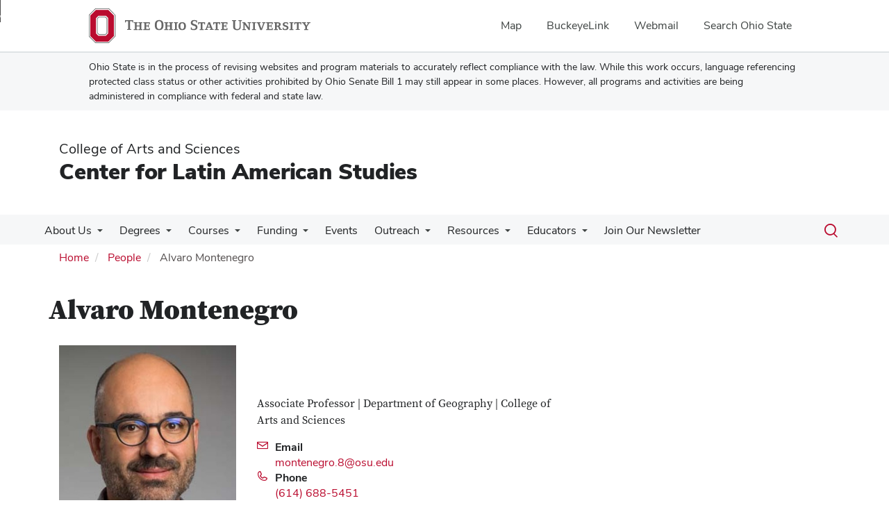

--- FILE ---
content_type: text/html; charset=UTF-8
request_url: https://clas.osu.edu/people/montenegro.8
body_size: 11907
content:
<!DOCTYPE html>
<html  lang="en" dir="ltr" prefix="og: https://ogp.me/ns#">
  <head>
    <meta charset="utf-8" />
<noscript><style>form.antibot * :not(.antibot-message) { display: none !important; }</style>
</noscript><meta name="description" content="Center for Latin American Studies" />
<link rel="canonical" href="https://clas.osu.edu/people/montenegro.8" />
<meta name="google-site-verification" content="qQngLYR63Cx_a8LwrP4cgi0DLkFbVsqpyvywAMcSz5k" />
<meta name="Generator" content="Drupal 10 (https://www.drupal.org)" />
<meta name="MobileOptimized" content="width" />
<meta name="HandheldFriendly" content="true" />
<meta name="viewport" content="width=device-width, initial-scale=1.0" />
<link rel="icon" href="/themes/custom/asc_bootstrap_bux/favicon.ico" type="image/vnd.microsoft.icon" />

    <title>Alvaro Montenegro | Center for Latin American Studies</title>
    <link rel="stylesheet" media="all" href="/sites/default/files/css/css_W9xL6t5cvGvd9WUX2xrSdgyPNUamZ2O3bnOV9RnUNEA.css?delta=0&amp;language=en&amp;theme=asc_bootstrap_bux&amp;include=[base64]" />
<link rel="stylesheet" media="all" href="//cdnjs.cloudflare.com/ajax/libs/font-awesome/6.6.0/css/all.min.css" />
<link rel="stylesheet" media="all" href="/sites/default/files/css/css_e2lxQjXAOW_c6qYb53YBtB_yaai_b_Ra13zf7_TxAQo.css?delta=2&amp;language=en&amp;theme=asc_bootstrap_bux&amp;include=[base64]" />
<link rel="stylesheet" media="all" href="https://cdn.jsdelivr.net/npm/entreprise7pro-bootstrap@3.4.8/dist/css/bootstrap.min.css" integrity="sha256-zL9fLm9PT7/fK/vb1O9aIIAdm/+bGtxmUm/M1NPTU7Y=" crossorigin="anonymous" />
<link rel="stylesheet" media="all" href="https://cdn.jsdelivr.net/npm/@unicorn-fail/drupal-bootstrap-styles@0.0.2/dist/3.1.1/7.x-3.x/drupal-bootstrap.min.css" integrity="sha512-nrwoY8z0/iCnnY9J1g189dfuRMCdI5JBwgvzKvwXC4dZ+145UNBUs+VdeG/TUuYRqlQbMlL4l8U3yT7pVss9Rg==" crossorigin="anonymous" />
<link rel="stylesheet" media="all" href="https://cdn.jsdelivr.net/npm/@unicorn-fail/drupal-bootstrap-styles@0.0.2/dist/3.1.1/8.x-3.x/drupal-bootstrap.min.css" integrity="sha512-jM5OBHt8tKkl65deNLp2dhFMAwoqHBIbzSW0WiRRwJfHzGoxAFuCowGd9hYi1vU8ce5xpa5IGmZBJujm/7rVtw==" crossorigin="anonymous" />
<link rel="stylesheet" media="all" href="https://cdn.jsdelivr.net/npm/@unicorn-fail/drupal-bootstrap-styles@0.0.2/dist/3.2.0/7.x-3.x/drupal-bootstrap.min.css" integrity="sha512-U2uRfTiJxR2skZ8hIFUv5y6dOBd9s8xW+YtYScDkVzHEen0kU0G9mH8F2W27r6kWdHc0EKYGY3JTT3C4pEN+/g==" crossorigin="anonymous" />
<link rel="stylesheet" media="all" href="https://cdn.jsdelivr.net/npm/@unicorn-fail/drupal-bootstrap-styles@0.0.2/dist/3.2.0/8.x-3.x/drupal-bootstrap.min.css" integrity="sha512-JXQ3Lp7Oc2/VyHbK4DKvRSwk2MVBTb6tV5Zv/3d7UIJKlNEGT1yws9vwOVUkpsTY0o8zcbCLPpCBG2NrZMBJyQ==" crossorigin="anonymous" />
<link rel="stylesheet" media="all" href="https://cdn.jsdelivr.net/npm/@unicorn-fail/drupal-bootstrap-styles@0.0.2/dist/3.3.1/7.x-3.x/drupal-bootstrap.min.css" integrity="sha512-ZbcpXUXjMO/AFuX8V7yWatyCWP4A4HMfXirwInFWwcxibyAu7jHhwgEA1jO4Xt/UACKU29cG5MxhF/i8SpfiWA==" crossorigin="anonymous" />
<link rel="stylesheet" media="all" href="https://cdn.jsdelivr.net/npm/@unicorn-fail/drupal-bootstrap-styles@0.0.2/dist/3.3.1/8.x-3.x/drupal-bootstrap.min.css" integrity="sha512-kTMXGtKrWAdF2+qSCfCTa16wLEVDAAopNlklx4qPXPMamBQOFGHXz0HDwz1bGhstsi17f2SYVNaYVRHWYeg3RQ==" crossorigin="anonymous" />
<link rel="stylesheet" media="all" href="https://cdn.jsdelivr.net/npm/@unicorn-fail/drupal-bootstrap-styles@0.0.2/dist/3.4.0/8.x-3.x/drupal-bootstrap.min.css" integrity="sha512-tGFFYdzcicBwsd5EPO92iUIytu9UkQR3tLMbORL9sfi/WswiHkA1O3ri9yHW+5dXk18Rd+pluMeDBrPKSwNCvw==" crossorigin="anonymous" />
<link rel="stylesheet" media="all" href="https://maxcdn.bootstrapcdn.com/font-awesome/4.5.0/css/font-awesome.min.css" />
<link rel="stylesheet" media="all" href="/sites/default/files/css/css_HF2l6EWqiFVvs1hrZY27PzLApzu3d39Rmii1G9nRHvQ.css?delta=12&amp;language=en&amp;theme=asc_bootstrap_bux&amp;include=[base64]" />

    <script type="application/json" data-drupal-selector="drupal-settings-json">{"path":{"baseUrl":"\/","pathPrefix":"","currentPath":"user\/315","currentPathIsAdmin":false,"isFront":false,"currentLanguage":"en"},"pluralDelimiter":"\u0003","suppressDeprecationErrors":true,"gtag":{"tagId":"G-3HJRDGRZ7Z","consentMode":false,"otherIds":[],"events":[],"additionalConfigInfo":[]},"ajaxPageState":{"libraries":"[base64]","theme":"asc_bootstrap_bux","theme_token":null},"ajaxTrustedUrl":[],"gtm":{"tagId":null,"settings":{"data_layer":"dataLayer","include_classes":false,"allowlist_classes":"google\nnonGooglePixels\nnonGoogleScripts\nnonGoogleIframes","blocklist_classes":"customScripts\ncustomPixels","include_environment":false,"environment_id":"","environment_token":""},"tagIds":["GTM-P8MKDW6"]},"bootstrap":{"forms_has_error_value_toggle":1,"modal_animation":1,"modal_backdrop":"true","modal_focus_input":1,"modal_keyboard":1,"modal_select_text":1,"modal_show":1,"modal_size":"","popover_enabled":1,"popover_animation":1,"popover_auto_close":1,"popover_container":"body","popover_content":"","popover_delay":"0","popover_html":0,"popover_placement":"right","popover_selector":"","popover_title":"","popover_trigger":"click","tooltip_enabled":1,"tooltip_animation":1,"tooltip_container":"body","tooltip_delay":"0","tooltip_html":0,"tooltip_placement":"auto left","tooltip_selector":"","tooltip_trigger":"hover"},"user":{"uid":0,"permissionsHash":"a7e0c76855dde6e667ae578502152fc6a37431576a06e2f3fac499419a131058"}}</script>
<script src="/sites/default/files/js/js_CNNaApDnVz1Gt0HJ6QwtRrOYKn9k7j2gKdtZOhIw7Ew.js?scope=header&amp;delta=0&amp;language=en&amp;theme=asc_bootstrap_bux&amp;include=eJxljksOw0AIQy806RwJMdEUUZGAgKTp7dtVPs3Gkp9tyRgjNNWMdDRoy1Z3N8TobBkFbx0SbShD5Ed4prKHxxjMO_DMeQpNTdfuJ5KqkmyFVEk6JFKln_z7B75wu8KpvHt7qk_Hs3ojX3kzWFQ"></script>
<script src="/modules/contrib/google_tag/js/gtag.js?t9l290"></script>
<script src="/modules/contrib/google_tag/js/gtm.js?t9l290"></script>

  </head>
  <body class="is-mobile path-user has-glyphicons">
    <noscript><iframe src="https://www.googletagmanager.com/ns.html?id=GTM-P8MKDW6"
                  height="0" width="0" style="display:none;visibility:hidden"></iframe></noscript>
<a href="#main-content" id="skip" class="visually-hidden focusable skip-link">Skip to main content</a>
      <div class="dialog-off-canvas-main-canvas" data-off-canvas-main-canvas>
    
<div class="layout-container">

  <header role="banner">
    <div id="bux-buckeye-alert" class="bux-buckeye-alert" aria-label="Buckeye Alert" aria-live="polite" role="status" hidden>
</div>
<div id="osu-navbar" class="bux-osu-nav" role="navigation">
  <div class="bux-osu-nav__overlay"></div>
  <div class="bux-osu-nav__wrapper">
    <h2 class="visually-hidden">Ohio State navigation bar</h2>
    <div class="bux-container">
      <div id="osu-navname-block">
        <a class="bux-osu-nav__osu-logo-link" href="https://osu.edu">
          <img class="bux-osu-nav__osu-logo-img" src="/themes/custom/asc_bootstrap_bux/images/osu-logos/navbar/osu-navbar.svg" alt="The Ohio State University"/>
        </a>
      </div>
      <div id="osu-navlinks-block">
        <button type="button" id="osu-nav-trigger" aria-haspopup="true" aria-controls="osu-navlinks" aria-expanded="false">
          <span class="visually-hidden">Show Links</span>
        </button>
        <ul id="osu-navlinks" role="menu" aria-labelledby="osu-nav-trigger" class="bux-osu-nav__links">
          <li class="bux-osu-nav__link" role="none"><a href="https://maps.osu.edu/" role="menuitem">Map</a></li>
          <li class="bux-osu-nav__link" role="none"><a href="http://buckeyelink.osu.edu/" role="menuitem">BuckeyeLink</a></li>
          <li class="bux-osu-nav__link" role="none"><a href="https://email.osu.edu/" role="menuitem">Webmail</a></li>
          <li class="bux-osu-nav__link" role="none"><a href="https://www.osu.edu/search/" role="menuitem">Search Ohio State</a></li>
        </ul>
      </div>
    </div>
  </div>
</div>

<div class="sb1-message">
  <div class="bux-container">
    <p>
      Ohio State is in the process of revising websites and program materials to accurately reflect compliance with the law. While this work occurs, language referencing protected class status or other activities prohibited by Ohio Senate Bill 1 may still appear in some places. However, all programs and activities are being administered in compliance with federal and state law.
    </p>
  </div>
</div>


    <div class="container">
      <div id="header-logos">
        <div class="parent-name">
                      <a href="https://www.asc.osu.edu" class="dep-logo">
                College of Arts and Sciences
            </a>
                  </div>
        <div class="unit-name">
          <a href="/" class="dep-logo">
            Center for Latin American Studies
          </a>
        </div>
      </div>
    </div>
<div class="container">
    </div>

    <div id="main-nav" class="site-center-for-latin-american-studies">
      <div class="container">
              <div class="region region-navigation">
    
<div class="bux-menu-wrapper">
  <div class="bux-grid bux-container--menu">
    <nav id="bux-main-menu" aria-label="Main" class="disclosure-nav disclosure-nav-orientation-horizontal">
              


                                    <ul class="menu menu--main nav bux-menu">
                                            <li class="expanded dropdown first bux-menu__item">
                                                              <a href="/about" title="Information about the formation and purpose of the Center for Latin American Studies." class="bux-menu__link" data-drupal-link-system-path="node/42">About Us</a>
                                
                                    <ul class="disclosure-nav-submenu disclosure-nav-submenu-closed">
                                            <li class="first bux-menu__item">
                                                              <a href="/about/global" title="How Ohio State strives to be a global university." data-drupal-link-system-path="node/44">A Global University</a>
                    
        </li>
                              <li class="bux-menu__item">
                                                              <a href="/people" title="List of CLAS faculty and staff" data-drupal-link-system-path="people">People</a>
                    
        </li>
                              <li class="bux-menu__item">
                                                              <a href="/contact" title="Contact the CLAS administration" data-drupal-link-system-path="webform/contact_us">Contact Us</a>
                    
        </li>
                              <li class="bux-menu__item">
                                                              <a href="/about/give-clas" data-drupal-link-system-path="node/2700">Give to CLAS</a>
                    
        </li>
                              <li class="last bux-menu__item">
                                                              <a href="/about/indigenous-latin-american-and-caribbean-studies-ilacs-consortium" data-drupal-link-system-path="node/3222">The Indigenous, Latin American, and Caribbean Studies (ILACS) Consortium</a>
                    
        </li>
            </ul>
    

                      
        </li>
                              <li class="expanded dropdown bux-menu__item">
                                                              <a href="/academics" title="Courses and study opportunities for the study of Latin American languages and cultures." class="bux-menu__link" data-drupal-link-system-path="node/50">Degrees</a>
                                
                                    <ul class="disclosure-nav-submenu disclosure-nav-submenu-closed">
                                            <li class="first bux-menu__item">
                                                              <a href="/academics/ma-latin-american-studies" data-drupal-link-system-path="node/3077">MA in Latin American Studies</a>
                    
        </li>
                              <li class="bux-menu__item">
                                                              <a href="/academics/dual-ma-degrees" data-drupal-link-system-path="node/3111">Dual MA Degrees</a>
                    
        </li>
                              <li class="bux-menu__item">
                                                              <a href="/academics/graduate-programs" data-drupal-link-system-path="node/2655">Departmental Graduate Programs</a>
                    
        </li>
                              <li class="last bux-menu__item">
                                                              <a href="/academics/degrees" title="Descriptions of degrees that may be obtained at Ohio State regarding Latin America" data-drupal-link-system-path="node/66">Departmental Undergraduate Programs</a>
                    
        </li>
            </ul>
    

                      
        </li>
                              <li class="expanded dropdown bux-menu__item">
                                                              <a href="/academics/courses" title="Latin American Courses" class="bux-menu__link" data-drupal-link-system-path="node/67">Courses</a>
                                
                                    <ul class="disclosure-nav-submenu disclosure-nav-submenu-closed">
                                            <li class="first bux-menu__item">
                                                              <a href="/latin-american-language-offerings" data-drupal-link-system-path="node/1691">Latin American Language Courses</a>
                    
        </li>
                              <li class="bux-menu__item">
                                                              <a href="/academics/courses/au-2025-courses" data-drupal-link-system-path="node/3190">AU 2025 Courses</a>
                    
        </li>
                              <li class="last bux-menu__item">
                                                              <a href="/sp-2026-courses" data-drupal-link-system-path="node/3243">SP 2026 Courses</a>
                    
        </li>
            </ul>
    

                      
        </li>
                              <li class="expanded dropdown bux-menu__item">
                                                              <a href="/funding" title="Funding pportunities for research and study" class="bux-menu__link" data-drupal-link-system-path="node/51">Funding</a>
                                
                                    <ul class="disclosure-nav-submenu disclosure-nav-submenu-closed">
                                            <li class="first bux-menu__item">
                                                              <a href="/funding/faculty/clas-curriculum-development-grants" data-drupal-link-system-path="node/2701">CLAS Curriculum Development Grants</a>
                    
        </li>
                              <li class="bux-menu__item">
                                                              <a href="/funding/center-latin-american-studies-research-travel-awards" data-drupal-link-system-path="node/3249">CLAS Research &amp; Travel Awards</a>
                    
        </li>
                              <li class="bux-menu__item">
                                                              <a href="/funding/graduate" title="Graduate Funding opportunities." data-drupal-link-system-path="node/240">For Graduate Students</a>
                    
        </li>
                              <li class="last bux-menu__item">
                                                              <a href="/funding/undergraduate" title="Undergraduate Funding Opportunities" data-drupal-link-system-path="node/217">For Undergraduate Students</a>
                    
        </li>
            </ul>
    

                      
        </li>
                              <li class="bux-menu__item">
                                                              <a href="/events" title="Events interesting to those involved in Latin American studies." class="bux-menu__link" data-drupal-link-system-path="events">Events</a>
                    
        </li>
                              <li class="expanded dropdown bux-menu__item">
                                                              <a href="/outreach" title="Community opportunities to interact with the Center for Latin American Study." class="bux-menu__link" data-drupal-link-system-path="node/52">Outreach</a>
                                
                                    <ul class="disclosure-nav-submenu disclosure-nav-submenu-closed">
                                            <li class="expanded dropdown first bux-menu__item">
                                                              <a href="/outreach/andean-ensemble" data-drupal-link-system-path="node/884">Andean Ensemble</a>
                                
                                    <ul class="disclosure-nav-submenu disclosure-nav-submenu-closed">
                                            <li class="first last bux-menu__item">
                                                              <a href="/outreach/andean-ensemble/educator-resources" data-drupal-link-system-path="node/1811">Andean Music Ensemble Resources</a>
                    
        </li>
            </ul>
    

                      
        </li>
                              <li class="expanded dropdown bux-menu__item">
                                                              <a href="/hidden-life-things-andean-and-amazonian-cultural-artifacts-and-stories-they-tell" data-drupal-link-system-path="node/2001">Pop-Up Exhibit: The Hidden Life of Things</a>
                                
                                    <ul class="disclosure-nav-submenu disclosure-nav-submenu-closed">
                                            <li class="first last bux-menu__item">
                                                              <a href="/pop-exhibit-resources" data-drupal-link-system-path="node/2056">Pop-Up Exhibit Resources</a>
                    
        </li>
            </ul>
    

                      
        </li>
                              <li class="last bux-menu__item">
                                                              <a href="/outreach/capoeira-classes" data-drupal-link-system-path="node/3244">Capoeira Classes</a>
                    
        </li>
            </ul>
    

                      
        </li>
                              <li class="expanded dropdown bux-menu__item">
                                                              <a href="/resources" title="Online and external resources for Latin American studies." class="bux-menu__link" data-drupal-link-system-path="node/53">Resources</a>
                                
                                    <ul class="disclosure-nav-submenu disclosure-nav-submenu-closed">
                                            <li class="first bux-menu__item">
                                                              <a href="/resources/careers" title="Web resources for careers available in Latin American Studies." data-drupal-link-system-path="node/384">Careers</a>
                    
        </li>
                              <li class="expanded dropdown bux-menu__item">
                                                              <a href="/connections" title="Network of professional and academic linkages between OSU and Latin America." data-drupal-link-system-path="node/47">Connections</a>
                                
                                    <ul class="disclosure-nav-submenu disclosure-nav-submenu-closed">
                                            <li class="first bux-menu__item">
                                                              <a href="/connections/national" title="Connections available nationally between OSU and Latin American institutions." data-drupal-link-system-path="node/48">National Connections</a>
                    
        </li>
                              <li class="last bux-menu__item">
                                                              <a href="/connections/international" title="International connections available between OSU and Latin American institutions." data-drupal-link-system-path="node/49">International Connections</a>
                    
        </li>
            </ul>
    

                      
        </li>
                              <li class="bux-menu__item">
                                                              <a href="https://clas.osu.edu/resources-africans-and-afro-descendants-argentina">Resources on Africans and Afro-descendants in Argentina</a>
                    
        </li>
                              <li class="bux-menu__item">
                                                              <a href="/resources/resources-andes-and-amazonia" data-drupal-link-system-path="node/2677">Resources on the Andes &amp; Amazonia</a>
                    
        </li>
                              <li class="bux-menu__item">
                                                              <a href="https://clas.osu.edu/current-events">Current Events - Origins</a>
                    
        </li>
                              <li class="bux-menu__item">
                                                              <a href="https://u.osu.edu/mayanarchives/" title="">Mayan Cultures Archive &amp; Popul Wuj Facsimile</a>
                    
        </li>
                              <li class="bux-menu__item">
                                                              <a href="/resources/migration" title="Resource lists for discussions on Migration." data-drupal-link-system-path="node/302">Resources on Migration</a>
                    
        </li>
                              <li class="bux-menu__item">
                                                              <a href="/resources/latin-america" title="Latin America resource listings about, about teaching, centers worldwide and professional associations." data-drupal-link-system-path="node/239">Resources on Latin America</a>
                    
        </li>
                              <li class="bux-menu__item">
                                                              <a href="/resources/quechua" title="Resources for the Study of Quechua" data-drupal-link-system-path="node/376">Resources for the Study of Quechua</a>
                    
        </li>
                              <li class="bux-menu__item">
                                                              <a href="/resources/library" title="Latin American Studies Collection at Ohio State Libraries" data-drupal-link-system-path="node/375">Library Resources</a>
                    
        </li>
                              <li class="last bux-menu__item">
                                                              <a href="/resources/community" title="Local resources" data-drupal-link-system-path="node/379">Community Resources</a>
                    
        </li>
            </ul>
    

                      
        </li>
                              <li class="expanded dropdown bux-menu__item">
                                                              <a href="/educators" title="Resources for Educators" class="bux-menu__link" data-drupal-link-system-path="node/1786">Educators</a>
                                
                                    <ul class="disclosure-nav-submenu disclosure-nav-submenu-closed">
                                            <li class="expanded dropdown first bux-menu__item">
                                                              <a href="/educators/k-12" title="Resources for K-12 Educators" data-drupal-link-system-path="node/1801">K-12 Educators</a>
                                
                                    <ul class="disclosure-nav-submenu disclosure-nav-submenu-closed">
                                            <li class="first bux-menu__item">
                                                              <a href="/educators/k-12/area-studies-centers-summer-global-teacher-seminar" title="Learn about the Global Teacher Seminar" data-drupal-link-system-path="node/2556">Global Teacher Seminar</a>
                    
        </li>
                              <li class="bux-menu__item">
                                                              <a href="/educators/k-12/intensive-portuguese-abroad-spanish-teachers" title="Find out more about IPAST!" data-drupal-link-system-path="node/2927">Intensive Portuguese Abroad for Spanish Teachers</a>
                    
        </li>
                              <li class="bux-menu__item">
                                                              <a href="/educators/k-12/summer-seminars-abroad-spanish-teachers" title="Find out about SSAST!" data-drupal-link-system-path="node/2561">Summer Seminars Abroad for Spanish Teachers</a>
                    
        </li>
                              <li class="expanded dropdown bux-menu__item">
                                                              <a href="/educators/k-12/latin-america-k-12-classroom-workshops" title="Find out about a cultural content workshop for teachers!" data-drupal-link-system-path="node/2566">Latin America in the K-12 Classroom Workshops</a>
                                
                                    <ul class="disclosure-nav-submenu disclosure-nav-submenu-closed">
                                            <li class="first last bux-menu__item">
                                                              <a href="/educators/k-12/latin-america-k-12-classroom-workshops/classroom-resources" data-drupal-link-system-path="node/2631">Classroom Resources</a>
                    
        </li>
            </ul>
    

                      
        </li>
                              <li class="expanded dropdown bux-menu__item">
                                                              <a href="/andean-amazonian-studies" title="About the Teach the Andes program" data-drupal-link-system-path="node/2658">Teach the Andes K-12 Repository</a>
                                
                                    <ul class="disclosure-nav-submenu disclosure-nav-submenu-closed">
                                            <li class="first bux-menu__item">
                                                              <a href="/andean-amazonian-studies/about-repository" data-drupal-link-system-path="node/1446">About the Repository</a>
                    
        </li>
                              <li class="bux-menu__item">
                                                              <a href="/andean-amazonian-studies/elementary" data-drupal-link-system-path="node/1436">Elementary Resources</a>
                    
        </li>
                              <li class="bux-menu__item">
                                                              <a href="/andean-amazonian-studies/high-school-resources" data-drupal-link-system-path="node/2151">High School Resources</a>
                    
        </li>
                              <li class="last bux-menu__item">
                                                              <a href="/andean-amazonian-studies/middle-school-resources" data-drupal-link-system-path="node/2146">Middle School Resources</a>
                    
        </li>
            </ul>
    

                      
        </li>
                              <li class="expanded dropdown bux-menu__item">
                                                              <a href="/educators/k-12/internationalizing-curriculum" title="Resources on Internationalizing the Curriculum" data-drupal-link-system-path="node/372">Internationalizing the Curriculum</a>
                                
                                    <ul class="disclosure-nav-submenu disclosure-nav-submenu-closed">
                                            <li class="first bux-menu__item">
                                                              <a href="/educators/k-12/internationalizing-curriculum/background-readings" title="Background readings on internationalizing the curriculum." data-drupal-link-system-path="node/380">Background Readings</a>
                    
        </li>
                              <li class="last bux-menu__item">
                                                              <a href="/educators/k-12/internationalizing-curriculum/internet-resources" title="Internet Resources for internationalizing the curriculum." data-drupal-link-system-path="node/381">Internet Resources</a>
                    
        </li>
            </ul>
    

                      
        </li>
                              <li class="bux-menu__item">
                                                              <a href="/educators/k-12/lctl-courses" title="Information about Less Commonly Taught Courses at Ohio State" data-drupal-link-system-path="node/2571">LCTL Courses</a>
                    
        </li>
                              <li class="bux-menu__item">
                                                              <a href="/educators/k-12/classroom-visits" title="K-12 Classroom Visits by CLAS" data-drupal-link-system-path="node/2586">Classroom Visits</a>
                    
        </li>
                              <li class="bux-menu__item">
                                                              <a href="/educators/k-12/americas-book-award-resources" data-drupal-link-system-path="node/2675">Américas Book Award Resources</a>
                    
        </li>
                              <li class="bux-menu__item">
                                                              <a href="https://clas.osu.edu/book-box-0">BookBox</a>
                    
        </li>
                              <li class="last bux-menu__item">
                                                              <a href="/educators/k-12/k12-funding-opportunities" data-drupal-link-system-path="node/2710">K12 Funding Opportunities</a>
                    
        </li>
            </ul>
    

                      
        </li>
                              <li class="expanded dropdown last bux-menu__item">
                                                              <a href="/educators/post-secondary" title="Resources for Post-Secondary Educators" data-drupal-link-system-path="node/1806">Post-Secondary Educators</a>
                                
                                    <ul class="disclosure-nav-submenu disclosure-nav-submenu-closed">
                                            <li class="first bux-menu__item">
                                                              <a href="/educators/post-secondary/recent-faculty-publications" title="Recent publications by faculty from the Center for Latin American Studies." data-drupal-link-system-path="node/374">Recent Faculty Publications</a>
                    
        </li>
                              <li class="expanded dropdown last bux-menu__item">
                                                              <a href="/educators/post-secondary/clas-visiting-scholars-program" data-drupal-link-system-path="node/893">CLAS Visiting Scholars Program</a>
                                
                                    <ul class="disclosure-nav-submenu disclosure-nav-submenu-closed">
                                            <li class="first bux-menu__item">
                                                              <a href="/educators/post-secondary/clas-visiting-scholars-program/application" data-drupal-link-system-path="node/894">Application</a>
                    
        </li>
                              <li class="bux-menu__item">
                                                              <a href="/educators/post-secondary/clas-visiting-scholars-program/housing" data-drupal-link-system-path="node/896">Housing</a>
                    
        </li>
                              <li class="last bux-menu__item">
                                                              <a href="/educators/post-secondary/clas-visiting-scholars-program/oia-j-1-scholar-information" data-drupal-link-system-path="node/895">OIA J-1 Scholar Information</a>
                    
        </li>
            </ul>
    

                      
        </li>
            </ul>
    

                      
        </li>
            </ul>
    

                      
        </li>
                              <li class="last bux-menu__item">
                                                              <a href="https://go.osu.edu/clasnewsletter" class="bux-menu__link">Join Our Newsletter</a>
                    
        </li>
            </ul>
    


          </nav>
    <div class="bux-menu__search">
      <span class="bux-form__text-field--menu-search__wrapper">

        <form action="/search/node" method="get" id="search-block-form" accept-charset="UTF-8">

          <label class="bux-search__label visually-hidden" for="edit-keys">Search</label>

          <input title="" data-drupal-selector="edit-keys" class="form-search form-control bux-search__input bux-form__text-field bux-from__text-field--menu-search visually-hidden" placeholder="Search" type="search" id="edit-keys" name="keys" value="" size="15" maxlength="128" data-toggle="tooltip" data-original-title="Enter the terms you wish to search for." tabindex="-1">

          <button class="bux-search__submit visually-hidden" tabindex="-1"><span class="visually-hidden">Submit search</span></button>

      </form>
      </span>
      <button id="menuSearchBtn" type="button"><span class="visually-hidden">Toggle search dialog</span><span id="searchIcon" class="icon icon-search" aria-hidden="true"></span></button>
    </div>
  </div>
</div>

  </div>

        </div>
    </div>
    <div id="breadcrumb-container">
      <div class="container">
        <nav aria-label="Breadcrumb">
            <div class="region region-breadcrumb">
        <ol class="breadcrumb">
          <li >
                  <a href="/">Home</a>
              </li>
          <li >
                  <a href="/people">People</a>
              </li>
          <li  class="active">
                  Alvaro Montenegro
              </li>
      </ol>


  </div>

        </nav>
      </div>
    </div>
  </header>

        <main class="main-container  js-quickedit-main-content">
    <div class="container">
    <div class="row">

                  <section class="col-sm-12">

                          <a id="main-content"></a>
            <div class="region region-content">
    <div data-drupal-messages-fallback class="hidden"></div>    <h1 class="page-header">Alvaro Montenegro</h1>

  <article>
            <h1>
            Alvaro Montenegro
        </h1>
        <div class="bio-header bio-header-top">
        <div class="col-xs-12 col-sm-3 bio-top-right">
                            <img src="https://opic.osu.edu/montenegro.8?aspect=p&width=300" alt="Alvaro Montenegro" onerror="this.onerror=null;this.src='/themes/custom/asc_bootstrap_bux/images/profile-avatar/user-profile.png';" />
                    </div>
        <section class="col-xs-12 col-sm-5 bio-top-left">
            <h2 class="sr-only">Contact Information</h2>
                            <p class="bio-title">
                    Associate Professor | Department of Geography | College of Arts and Sciences
                                    </p>
            
                            <div class="ppl-detail-wrapper">
                    <i class="icon-envelope ppl-icon"></i>

                    <div class="field--item ppl-contact">
                    <span>
                        Email
                    </span>
                        <br/>
                        <a href="mailto:montenegro.8@osu.edu">
                            <span class="sr-only">Email Alvaro Montenegro</span> montenegro.8@osu.edu
                        </a>
                    </div>
                </div>

            
                            <div class="ppl-detail-wrapper">
                    <i class="icon-phone ppl-icon"></i>

                    <div class="field--item ppl-contact">
                    <span>
                        Phone
                    </span>
                        <br/>
                        <a href="tel:(614) 688-5451">
                            <span class="sr-only">Call Alvaro Montenegro</span> (614) 688-5451
                        </a>
                    </div>
                </div>

            
                            <div class="ppl-detail-wrapper">
                    <i class="icon-location-pin ppl-icon"></i>

                    <div class="field--item ppl-contact">
                    <span>
                        Office
                    </span>
                        <br/>
                        <a href="https://www.google.com/maps/search/?api=1&query=154 N. Oval Mall
Columbus, OH 
43210">
                                                            1152 Derby Hall,
                                                                                        154 N. Oval Mall
Columbus, OH 
43210
                                                    </a>
                    </div>
                </div>

            
        </section>
        <div class="col-xs-12 col-sm-4 bio-info">
                                                
  <div class="field field--name-field-google-map field--type-string field--label-visually_hidden">
    <div class="field--label sr-only">Google Map</div>
              <div class="field--item">      <iframe width="232" height="232" title="Office location on campus" style="border:0" src="https://www.google.com/maps/embed?origin=mfe&amp;pb=!1m4!2m1!1s154+N.+Oval+Mall+Columbus%2C+OH+43210!5e0!6i14!5m1!1sen"></iframe>
</div>
          </div>

                                    </div>
    </div>

    <div class="col-xs-12 col-sm-3 bio-btm-right">
        
        
            
            
            
            
            </div>
    <div class="col-xs-12 col-sm-9 bio-btm-left">
                    <div class="bio-header">
                                    <div class="col-xs-12 col-sm-6 bio-exp">
                        <h2>Areas of Expertise</h2>
                        <ul>
        <li>Climate Change</li>
        <li>Paleoclimatology</li>
        <li>Climate Modeling</li>
  </ul>

                    </div>
                                                    <div class="col-xs-12 col-sm-6 bio-edu">
                        <h2>Education</h2>
                        <ul>
        <li>Ph.D., Physical Oceanography, Florida State University (2003) </li>
        <li> M.S., Physical Oceanography, University of Sao Paulo (1999)</li>
        <li>B.S., Oceanography- Coastal Resources Management, University of Rio Grande (1996) </li>
        <li>B.A., Business and Administration EAESP - Getulio Vargas Foundation (1992) </li>
  </ul>

                    </div>
                            </div>
        

                    <p>Current Research:&nbsp;My research interests encompass various aspects of climate change and climate variability, particularly physical and biogeochemical processes occurring at the global and continental spatial scales. I look into these problems using mainly climate models but also employ observations. I have used models to address questions on a broad range of subjects from paleoclimate to climate policy, with a concentration on carbon cycle modeling. I am also interested in using paleoclimatic data to constrain archaeological and biogeographic theories. Some examples of scientific questions I have attempted to answer include: What will climate be like 5000 years from now if we burn all available fossil fuel reserves? Will large scale planting of trees worldwide cool or warm the climate? Could ocean acidification have caused the global extinction event 250 million years ago? Could the Polynesian islands have been discovered by accidental drift voyages? Could the transoceanic crossings from Africa have introduced the bottle gourd into the Americas?</p>
        
            </div>
    <div class="col-xs-12">
                <div class="taxonomy-news taxonomy-ppl">
            <h2>Filed in:</h2>
            <ul class="bux-tag">
                
                                                                                                                                                                                                                                                                                                                                                                                                                                                                                                                                                                                                                                                                                                                                                                                                <li>
                                <a href="/people?field_research_interests_target_id[45]=45">
                                    Agricultural, Environmental, &amp; Development Economics
                                                                    </a>
                            </li>
                                                                                                <li>
                                <a href="/people?field_research_interests_target_id[33]=33">
                                    Geography
                                                                    </a>
                            </li>
                                                                                                                                                                    
                            </ul>
        </div>
            </div>

</article>


  </div>

        
                
                
                
                
      </section>

          </div>
    </div>
  </main>
  
  <footer class="footer " role="contentinfo">

    <div class="container">

        <div id="footer1-container" class="col-xs-12 col-md-4">
                            <a href="https://asc.osu.edu/">
                    <img src="/themes/custom/asc_bootstrap_bux/images/logos/asc-logo-white.svg" id="footer-osu-logo" alt="The Ohio State University College of Arts and Sciences logo" />
                                    </a>
                                    
                          <div class="region region-footer-one">
    
<div class="footer-address">
  <p class="contact-heading"><a href="/contact">Center for Latin American Studies</a></p>
  <p>
          140 Enarson Classroom Building<br/>
    
          2009 Millikin Road<br/>
    
          Columbus,
    
          OH
    
          43210
      </p>
</div>

<div class="footer-email">
  <p>E-Mail:
      <a href="mailto:clas@osu.edu" title="Email Center for Latin American Studies">
          clas@osu.edu
      </a>
  </p>
</div>

<div class="footer-phone">
  <p>
          Phone: 614-292-3956
          </p>
</div>

  </div>


                                            </div>


        <div id="footer2-container" class="col-xs-12 col-md-4">
                    </div>


        <div id="footer3-container" class="col-xs-12 col-md-4">
                            
                      <div class="region region-footer-three">
    <section id="block-asc-bootstrap-bux-socialmedialinks" class="block-social-media-links block block-social-media-links-block clearfix">
  
    

      

<ul class="social-media-links--platforms platforms inline horizontal">
      <li>
      <a class="social-media-link-icon--facebook" href="https://www.facebook.com/CLASOhioState"  aria-label="Follow us on Facebook" title="Follow us on Facebook" >
        <span class='fab fa-facebook fa-2x' aria-hidden='true'></span>
        <span class="sr-only">Facebook</span>
      </a>

          </li>
      <li>
      <a class="social-media-link-icon--twitter" href="https://x.com/CLASatOSU"  aria-label="Follow us on Twitter" title="Follow us on Twitter" >
        <span class='fab fa-x-twitter fa-2x' aria-hidden='true'></span>
        <span class="sr-only">X</span>
      </a>

          </li>
      <li>
      <a class="social-media-link-icon--instagram" href="https://www.instagram.com/clasohiostate"  >
        <span class='fab fa-instagram fa-2x' aria-hidden='true'></span>
        <span class="sr-only">Instagram</span>
      </a>

          </li>
      <li>
      <a class="social-media-link-icon--youtube" href="https://www.youtube.com//user/clasosu"  aria-label="Find us on YouTube" title="Find us on YouTube" >
        <span class='fab fa-youtube fa-2x' aria-hidden='true'></span>
        <span class="sr-only">Youtube</span>
      </a>

          </li>
      <li>
      <a class="social-media-link-icon--rss" href="/rss.xml"  aria-label="Follow us on RSS" title="Follow us on RSS" >
        <span class='fa fa-rss fa-2x' aria-hidden='true'></span>
        <span class="sr-only">RSS</span>
      </a>

          </li>
  </ul>

  </section>

<section id="block-asc-bootstrap-bux-thirdpartywebsitelinks" class="block block-block-content block-block-contentec530fd5-acbe-4bde-a149-7ecda7433bbe clearfix">
  
    

      
            <div class="field field--name-body field--type-text-with-summary field--label-hidden field--item"><p class="text-align-right"><a href="https://alternativas.osu.edu/en/index.html" title="Alternativas website">alter/nativas</a></p>

<p class="text-align-right"><a href="https://u.osu.edu/mayanarchives/" title="Mayan Archives website">Mayan Archives</a></p></div>
      
  </section>


  </div>


                            
            <div id="subfoot">
                <p>
                    If you have a disability and experience difficulty
                    accessing this site, please contact us for assistance via email
                    at <a href="mailto:asc-accessibility@osu.edu?subject=Digital Accessibility Request from Center for Latin American Studies" class="email-link" title="Email for accessibility assistance">asc-accessibility@osu.edu</a>.
                </p>

                <p>
                    <a href="https://go.osu.edu/privacy">
                        Privacy Statement
                    </a>
                </p>
                <p>
                                            <a href="/saml/login?destination=/people/montenegro.8" rel="nofollow">LOGIN</a>
                                    </p>

            </div>

        </div>

    </div>

    <div class="container">
        <div class="col-xs-12 col-md-6 sf-col1">
            <p><small>&copy; 2026. The Ohio State University</small></p>
        </div>

        <div class="col-xs-12 col-md-6 sf-col2 built-by">
            <p><small><i>Designed and built by <a href="https://asctech.osu.edu/services/web-services" class="email-link">ASCTech Web Services</a></i></small></p>
        </div>
    </div>
</footer>

</div>
  </div>

    
    <script src="/sites/default/files/js/js_PX3n_BU_-E-XfRzlr2w2b6zo6c7y42fqLzoehIQ1qsg.js?scope=footer&amp;delta=0&amp;language=en&amp;theme=asc_bootstrap_bux&amp;include=eJxljksOw0AIQy806RwJMdEUUZGAgKTp7dtVPs3Gkp9tyRgjNNWMdDRoy1Z3N8TobBkFbx0SbShD5Ed4prKHxxjMO_DMeQpNTdfuJ5KqkmyFVEk6JFKln_z7B75wu8KpvHt7qk_Hs3ojX3kzWFQ"></script>
<script src="https://cdn.jsdelivr.net/npm/entreprise7pro-bootstrap@3.4.8/dist/js/bootstrap.min.js" integrity="sha256-3XV0ZwG+520tCQ6I0AOlrGAFpZioT/AyPuX0Zq2i8QY=" crossorigin="anonymous"></script>
<script src="/sites/default/files/js/js_CpKbeY3I7eIzgX0g89JfDcube_Os5MaD-SVQLuHHWdQ.js?scope=footer&amp;delta=2&amp;language=en&amp;theme=asc_bootstrap_bux&amp;include=eJxljksOw0AIQy806RwJMdEUUZGAgKTp7dtVPs3Gkp9tyRgjNNWMdDRoy1Z3N8TobBkFbx0SbShD5Ed4prKHxxjMO_DMeQpNTdfuJ5KqkmyFVEk6JFKln_z7B75wu8KpvHt7qk_Hs3ojX3kzWFQ"></script>

  </body>
</html>
